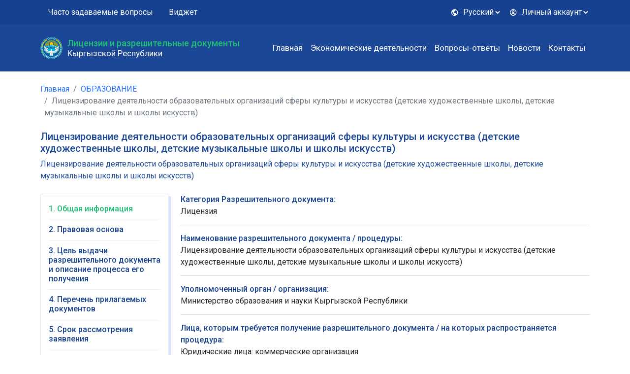

--- FILE ---
content_type: text/html; charset=UTF-8
request_url: https://elicense.gov.kg/license/id/2355
body_size: 13268
content:
<!DOCTYPE html>
<html lang="en">
<head>
    <meta charset="UTF-8">
    <meta name="viewport" content="width=device-width, initial-scale=1.0">
    <meta http-equiv="X-UA-Compatible" content="ie=edge">

    <meta name="author" content="">
    <meta name="keywords" content="">
    <title>Лицензирование деятельности образовательных организаций сферы культуры и искусства (детские художественные школы, детские музыкальные школы и школы искусств) :Разрешительные документы Кыргызской Республики</title>

     
<link rel="stylesheet" href="/build/app.4c45d3a4.css">         <!-- Global site tag (gtag.js) - Google Analytics -->
    <script async src="https://www.googletagmanager.com/gtag/js?id=G-D2K468TCE3"></script>
    <script>
        window.dataLayer = window.dataLayer || [];
        function gtag(){dataLayer.push(arguments);}
        gtag('js', new Date());

        gtag('config', 'G-D2K468TCE3');
    </script>
</head>
<body>

 
<header class="header">
    <div class="header-top">
        <nav class="navbar navbar-expand-lg">
            <div class="container">
                <div class="collapse navbar-collapse" id="navbarSupportedContent">
                    <ul class="navbar-nav me-auto mb-2 mb-lg-0">
                        <li class="nav-item">
                            <a class="nav-link" href="/faqs">Часто задаваемые вопросы</a>
                        </li>
                        <li class="nav-item">
                            <a class="nav-link" href="/widget/">Виджет</a>
                        </li>
                    </ul>
                    <ul class="navbar-nav  nav nav-right">
                        <li class="nav-item dropdown">
                            <a class="nav-link dropdown-toggle" href="#" data-bs-toggle="dropdown"
                                data-bs-display="static" aria-expanded="false">
                                <i class="bx bx-world"></i>
                                                                Русский
                                                            </a>
                            <ul class="dropdown-menu dropdown-menu-end">
                                                            <li><a class="dropdown-item " href="/setlocale/en">English</a></li>
                                                            <li><a class="dropdown-item " href="/setlocale/ky">Кыргызча</a></li>
                                                            <li><a class="dropdown-item  active " href="/setlocale/ru">Русский</a></li>
                                                        </ul>
                        </li>
                                                <li class="nav-item dropdown">
                            <a class="nav-link dropdown-toggle" href="#" id="navbarDropdown" role="button" data-bs-toggle="dropdown" aria-expanded="false">
                                <i class="bx bx-user-circle"></i> Личный аккаунт
                            </a>
                            <ul class="dropdown-menu dropdown-menu-end" aria-labelledby="navbarDropdown">
                                <li><a class="dropdown-item" href="/login">Войти</a></li>
                                                            </ul>
                        </li>
                                            </ul>
                </div>
            </div>
        </nav>
    </div>
    <div class="header-bottom sticky-top">
        <div class="container">
            <nav class="navbar navbar-expand-lg">
                <a class="navbar-brand d-flex align-items-center" href="/">
                    <img src="/img/gerb.png" alt="Logo" class="d-inline-block align-top">
                    <div class="navbar-brand-text">
                        <span class="navbar-brand-text-top">Лицензии и разрешительные документы</span>
                        <span class="navbar-brand-text-bottom">Кыргызской Республики</span>
                    </div>
                </a>
                <button class="navbar-toggler" type="button" data-bs-toggle="collapse" data-bs-target="#navbarSupportedContent"
                    aria-controls="navbarSupportedContent" aria-expanded="false" aria-label="Toggle navigation">
                    <i class="bx bx-menu-alt-left"></i>
                </button>
                <button class="navbar-toggler" type="button" data-bs-toggle="collapse" data-bs-target="#navbarNav"
                    aria-controls="navbarNav" aria-expanded="false" aria-label="Toggle navigation">
                    <i class="bx bx-menu"></i>
                </button>
                <div class="collapse navbar-collapse" id="navbarNav">
                    <ul class="navbar-nav ms-auto">
                                    <li class="nav-item" >
            <a class="nav-link" href="/index.php/#">
                Главная
            </a>
        </li>
                <li class="nav-item" >
            <a class="nav-link" href="/index.php/views">
                Экономические деятельности
            </a>
        </li>
                <li class="nav-item" >
            <a class="nav-link" href="/index.php/faqs">
                Вопросы-ответы
            </a>
        </li>
                <li class="nav-item" >
            <a class="nav-link" href="/index.php/news/articles">
                Новости
            </a>
        </li>
                <li class="nav-item" >
            <a class="nav-link" href="/index.php/contactus">
                Контакты
            </a>
        </li>
                         </ul>
                </div>
            </nav>
        </div>
    </div>
</header> 
<nav class="mt-4 mb-4" aria-label="breadcrumb">
    <div class="container">
        <ol class="breadcrumb">
                <li class="breadcrumb-item"><a href="/">Главная</a></li>
        <li class="breadcrumb-item"><a href="/views/P">ОБРАЗОВАНИЕ</a></li>
        <li class="breadcrumb-item active" aria-current="page">Лицензирование деятельности образовательных организаций сферы культуры и искусства (детские художественные школы, детские музыкальные школы и школы искусств)</li>
        </ol>
    </div>
</nav>

<section class="section pb-4 pt-0">
    <div class="container">
            <h5 class="section-title">
        <p>Лицензирование деятельности образовательных организаций сферы культуры и искусства (детские художественные школы, детские музыкальные школы и школы искусств)</p>
    </h5>
    <div class="section-title-m mb-4">Лицензирование деятельности образовательных организаций сферы культуры и искусства (детские художественные школы, детские музыкальные школы и школы искусств)</div>

        <div class="section-body">
            <div class="section-body">
    <div class="d-flex align-items-start row">
        <div class="col-md-3">
            <div class="nav flex-column nav-pills nav-aside mb-3" id="v-pills-tab" role="tablist" aria-orientation="vertical">
                <a href="#" class="nav-link active" id="id1" data-bs-toggle="pill" data-bs-target="#v1" role="tab" aria-controls="v1" aria-selected="true"><span>1. Общая информация</span></a>
                <a href="#" class="nav-link" id="id2" data-bs-toggle="pill" data-bs-target="#v2" role="tab" aria-controls="v2" aria-selected="false"><span>2. Правовая основа</span></a>
                <a href="#" class="nav-link" id="id3" data-bs-toggle="pill" data-bs-target="#v3" role="tab" aria-controls="v3" aria-selected="false"><span>3. Цель выдачи разрешительного документа и описание процесса его получения</span></a>
                <a href="#" class="nav-link" id="id4" data-bs-toggle="pill" data-bs-target="#v4" role="tab" aria-controls="v4" aria-selected="false"><span>4. Перечень прилагаемых документов</span></a>
                <a href="#" class="nav-link" id="id5" data-bs-toggle="pill" data-bs-target="#v5" role="tab" aria-controls="v5" aria-selected="false"><span>5. Срок рассмотрения заявления</span></a>
                <a href="#" class="nav-link" id="id6" data-bs-toggle="pill" data-bs-target="#v6" role="tab" aria-controls="v6" aria-selected="false"><span>6. Финансовые расходы</span></a>
                <a href="#" class="nav-link" id="id7" data-bs-toggle="pill" data-bs-target="#v7" role="tab" aria-controls="v7" aria-selected="false"><span>7. Контроль со стороны государства</span></a>
                <a href="#" class="nav-link" id="id8" data-bs-toggle="pill" data-bs-target="#v8" role="tab" aria-controls="v8" aria-selected="false"><span>8. Апелляция/Обжалование</span></a>
                <a href="#" class="nav-link" id="id8" data-bs-toggle="pill" data-bs-target="#v9" role="tab" aria-controls="v9" aria-selected="false"><span>9. Уполномоченный орган / организация</span></a>
            </div>
        </div>
        <div class="col-md-9">
            <div class="tab-content" id="v-pills-tabContent">
                <div class="tab-pane fade show active" id="v1" role="tabpanel" aria-labelledby="id1">
                    <ul class="list-unstyled list-content">
                        <li>
                            <strong>Категория Разрешительного документа: </strong>
                                                        Лицензия
                                                    </li>
                        <li>
                            <strong>Наименование разрешительного документа / процедуры:</strong>
                            Лицензирование деятельности образовательных организаций сферы культуры и искусства (детские художественные школы, детские музыкальные школы и школы искусств)
                        </li>
                        <li>
                            <strong>Уполномоченный орган / организация:</strong>
                            Министерство образования и науки Кыргызской Республики
                        </li>
                        <li>
                            <strong>Лица, которым требуется получение разрешительного документа / на которых распространяется процедура: </strong>
                                                            Юридические лица: коммерческие организация
                                <br>
                                                            Юридические лица: некоммерческие организации
                                <br>
                                                    </li>
                        <li>
                            <strong>Виды деятельности:</strong>
                            <ol class="mt-4">
                                                            <li>
                                    ОБРАЗОВАНИЕ
                                    <ul>
                                        <li class="p-0">
                                        Образование
                                            <ul>
                                                <li class="p-0">
                                                Образовательная деятельность в области культуры
                                                </li>
                                            </ul>
                                        </li>
                                    </ul>
                                </li>
                                                        </ol>
                        </li>
                        <li>
                            <strong>Масштаб деятельности: </strong>
                                                                                                Не указано
                                                                                    </li>
                        <li>
                            <strong>Уровень/уровни, на котором выдается разрешительный документ / реализуется процедура.: </strong>
                                                                                                                                        Республиканский
                                        <br>
                                                                                                                        </li>
                        <li>
                            <strong>Разрешительный документ выдается / процедура проводится:: </strong>
                            После регистрации
                        </li>
                        <li>
                            <strong>Срок действия разрешительного документа / частота проведения процедуры:</strong>
                            Бессрочно
                        </li>
                        <li>
                            <strong>Полное наименования акта, выдаваемого по результатам процедуры:</strong>
                                                            Лицензирование деятельности образовательных организаций сферы культуры и искусства (детские художественные школы, детские музыкальные школы и школы искусств)
                                                    </li>
                    </ul>
                </div>
                <div class="tab-pane fade" id="v2" role="tabpanel" aria-labelledby="id2">
                    <ul class="list-unstyled list-content">
                        <li>
                            <strong>Правовая основа:</strong>
                                                            <ol class="mt-3">
                                                                    <li>
                                        <a href="http://cbd.minjust.gov.kg/act/view/ru-ru/112665" target="_blank">Закон Кыргызской Республики от 11 августа 2023 года № 179 Об образовании</a>

                                                                            </li>
                                                                    <li>
                                        <a href="http://cbd.minjust.gov.kg/act/view/ru-ru/205058" target="_blank">Закон КР от 19 октября 2013 года № 195 О лицензионно-разрешительной системе  в Кыргызской Республике</a>

                                                                            </li>
                                                                    <li>
                                        <a href="http://cbd.minjust.gov.kg/act/view/ru-ru/159503" target="_blank">Временное Положение о порядке лицензирования образовательной деятельности в Кыргызской Республике (К Постановлению Кабинета Министров Кыргызской Республики от 7 октября 2022 года № 552 О внесении изменений в постановление Правительства Кыргызской Республики Об утверждении Временного положения о порядке лицензирования образовательной деятельности в Кыргызской Республике от 23 июля 2018 года № 334)</a>

                                                                            </li>
                                                                    <li>
                                        <a href="http://cbd.minjust.gov.kg/act/view/ru-ru/13491" target="_blank">Постановление Правительства КР от 15 апреля 2019 года № 159 Об утверждении ставок государственной пошлины </a>

                                                                            </li>
                                                                    <li>
                                        <a href="http://cbd.minjust.gov.kg/act/view/ru-ru/111254" target="_blank">Закон КР от 31 июля 2015 года № 210 Об основах административной деятельности и административных процедурах</a>

                                                                            </li>
                                                                </ol>
                                                    </li>
                    </ul>
                </div>
                <div class="tab-pane fade" id="v3" role="tabpanel" aria-labelledby="id3">
                    <ul class="list-unstyled list-content">
                        <li>
                            <strong>Цель выдачи разрешительного документа / Цель проведения процедуры (для чего она осуществляется):</strong>
                                                            Целью лицензирования является проведение единой государственной политики в области образования и государственного регулирования условий осуществления образовательного процесса, обеспечение и защита прав граждан Кыргызской Республики на получение образования в соответствии с государственными образовательными стандартами создание правовых гарантий для свободного функционирования и развития образовательных учреждений различных организационно-правовых форм.
                                                    </li>
                        <li>
                            <strong>Основания выдачи разрешительного документа / Случаи проведения процедуры:</strong>
                                                            Подача заявления
                                                    </li>
                        <li>
                            <strong>Описание процесса (этапов) получения разрешительного документа / проведения процедуры с указанием сроков:</strong>
                                                            Не подлежит лицензированию образовательная деятельность государственных и муниципальных образовательных организаций, реализующих образовательные программы общего (начального, основного и среднего) образования.
 Для получения лицензии на образовательную деятельность заявитель представляет в уполномоченный орган следующие документы:
1) заявление на получение лицензии по форме согласно приложению 1 к  Временному положению о порядке лицензирования образовательной деятельности в Кыргызской Республике, утвержденному  постановлением Кабинета Министров Кыргызской Республики
 от 7 октября 2022 № 552 (далее – Положение);
2) копии:
- свидетельства о государственной регистрации (перерегистрации) юридического лица;
- документа, подтверждающего внесение государственной пошлины за рассмотрение заявления и выдачу лицензии;
- устава юридического лица;
- положения о структурном подразделении (если планируется реализация образовательных программ в структурном подразделении юридического лица);
- документов, подтверждающих право собственности, оперативного управления, хозяйственного ведения, аренды, безвозмездного пользования или решения Кабинета Министров Кыргызской Республики о передаче в безвозмездное пользование зданий, помещений, сооружений, полигонов, территорий и земельных участков для осуществления образовательной деятельности по заявленным образовательным программам;
- утвержденных учебных планов для основных образовательных программ в соответствии с государственными образовательными стандартами или учебных программ для дополнительного и дополнительного профессионального, послевузовского профессионального образования;
- заключения уполномоченного государственного органа в сфере здравоохранения о соответствии зданий, помещений и сооружений, необходимых для осуществления образовательной деятельности по заявленным образовательным программам, санитарным нормам и правилам;
- заключения уполномоченного государственного органа в сфере гражданской защиты, пожарной безопасности, безопасности людей на водных объектах, управления системой государственного материального резерва, государственного надзора и контроля в области обеспечения пожарной безопасности о соблюдении требований пожарной безопасности зданий, помещений и сооружений, необходимых для осуществления образовательной деятельности по заявленным образовательным программам;
3) сведения:
- о материально-техническом обеспечении образовательной деятельности юридического лица по заявленным образовательным программам по форме согласно приложению 2 к  Положению;
- о наличии специальных условий для получения образования лицами с ограниченными возможностями здоровья по форме согласно приложению 3 к  Положению;
- о кадровом обеспечении образовательной деятельности юридического лица по заявленным образовательным программам по форме согласно приложению 4 к  Положению.
При получении лицензии на осуществление образовательной деятельности по программам начального, основного, среднего общего образования, начального, среднего, высшего, послевузовского профессионального образования у заявителя должно быть письменное согласие на заключение трудового договора педагогических работников с приложением нотариально заверенных копий документов об образовании и трудовой книжки на первый год осуществления образовательной деятельности.
В случае планирования заявителем осуществления образовательной деятельности на последующие классы/курсы, также необходимо письменное согласие педагогических работников на эти годы.
- об учебно-методическом обеспечении образовательной деятельности юридического лица по заявленным образовательным программам по форме согласно приложению 5 к  Положению;
5) если заявление представляется через представителя заявителя, то должна быть представлена также выданная в установленном законом порядке доверенность.
 Документы представляются заявителем на государственном или официальном языке, в бумажном или электронном виде. При электронной регистрации заявления подлинники документов хранятся у заявителя.
 При обращении заявителя о получении лицензии посредством информационных технологий заявитель заполняет заявление установленной формы на сайте уполномоченного органа или на Государственном портале электронных услуг в порядке, установленном правилами пользования сайтом уполномоченного органа или Государственного портала электронных услуг.
 Заявитель может обратиться в уполномоченный орган о выдаче электронной лицензии, указав об этом в заявлении.

Уполномоченный орган принимает решение о выдаче или об отказе в выдаче лицензии не позднее тридцати календарных дней со дня подачи заявления со всеми необходимыми документами.
 В течение 3 рабочих дней со дня регистрации заявления уполномоченный орган проводит проверку представленных документов на предмет соответствия полноты и правильности оформления документов.
По итогам проверки документов уполномоченный орган принимает решение:
1) о возврате документов заявителю в случае их несоответствия требованиям, установленным настоящим Положением;
2) о принятии документов к рассмотрению в случае их соответствия требованиям, установленным настоящим Положением.
В случае принятия решения о возврате документов заявителю, уполномоченный орган в письменном виде извещает его с обоснованием причин возврата в течение 3 рабочих дней после принятия данного решения путем:
- передачи извещения непосредственно заявителю;
- направления извещения заказной почтой с уведомлением о вручении;
- иными, предусмотренными законами способами (электронная почта, факс, смс-сообщение и т.д.) при невозможности известить заявителя или по просьбе заявителя.
Порядок направления извещения о возврате документов заявителю или принятии документов к рассмотрению определяется уполномоченным органом.
 При обнаружении в заявлении и документах несоответствия требованиям главы 2 Положения, заявителю предоставляется 5 рабочих дней для их устранения.
В случае неустранения заявителем несоответствия требованиям главы 2 Положения в течение 5 рабочих дней, уполномоченный орган направляет извещение о возврате заявления в соответствии с пунктом 18 Положения.
В случае принятия документов к рассмотрению по существу, уполномоченный орган издает приказ о создании комиссии по проведению предлицензионной проверки (далее - Комиссия) с привлечением квалифицированных специалистов в сфере образования для проверки соответствия заявителя установленным лицензионным требованиям.
 Порядок проведения предлицензионной проверки установлен в главе 8 Положения.
Решение о выдаче или об отказе в выдаче лицензии принимается Советом по лицензированию уполномоченного органа. Решение о выдаче или об отказе в выдаче лицензии оформляется приказом уполномоченного органа.
Совет по лицензированию уполномоченного органа является коллегиальным органом, созданным в целях независимого и объективного принятия решений о выдаче или об отказе в выдаче лицензий, о приостановлении и возобновлении действия лицензий, об инициировании аннулирования лицензий, о признании лицензий, применении мер воздействия.
Совет по лицензированию состоит не менее чем из 5 человек и включает:
- курирующего заместителя руководителя уполномоченного органа - председателя Совета;
- руководителя структурного подразделения уполномоченного органа по вопросам лицензирования образовательной деятельности;
- представителей образовательных организаций.
Решение Совета по лицензированию оформляется приказом уполномоченного органа.
Порядок работы Совета по лицензированию определяется уполномоченным органом.
Уполномоченный орган обязан в сроки, установленные для выдачи лицензии, в письменной форме или по электронной почте уведомить заявителя о принятии решения о выдаче либо об отказе в выдаче лицензии.
Лицензия считается официально выданной с даты внесения сведений об этом в реестр. Уполномоченный орган вносит в реестр сведения о выдаче лицензии в день ее выдачи.
В случае если уполномоченный орган в сроки, установленные для выдачи лицензии, письменно не уведомил заявителя об отказе в предоставлении лицензии, то лицензия считается выданной. Уполномоченный орган не позднее следующего дня с даты истечения срока для выдачи лицензии обязан внести сведения о предоставлении лицензии в реестр и выдать заявителю запрашиваемую лицензию.
 Заявитель в случае неполучения письменного отказа в выдаче лицензии или неполучения самой лицензии в установленные сроки, в течение 30 календарных дней с даты истечения срока, установленного для выдачи лицензии, письменно уведомляет уполномоченный орган о начале осуществления заявленного им вида деятельности.


Для осуществления образовательной деятельности устанавливаются следующие лицензионные требования:
1) соответствие заявленных образовательных программ целям и видам деятельности юридического лица;
2) соответствие материально-технической базы заявителя содержанию образовательных программ (по формам и технологиям обучения):
- наличие у заявителя, реализующего программы начального общего, основного общего и среднего общего образования, начального профессионального образования, дополнительного профессионального образования, на праве собственности, оперативного управления, арендованных или на основе договора безвозмездного пользования сроком не менее 2 лет оборудованных зданий, помещений, сооружений, полигонов, территорий и земельных участков для осуществления образовательной деятельности по заявленным программам.
Полезная площадь для осуществления образовательной деятельности на одного обучающегося составляет 3 кв.м;
3) соответствие учебно-методической базы заявителя содержанию образовательных программ:
- наличие у заявителя для реализации программ  начального общего, основного общего и среднего общего образования учебной и учебно-методической литературы;
4) соответствие квалификации педагогических работников и укомплектованности штатов заявителя содержанию образовательных программ:
- наличие в штате или привлечение заявителем на ином законном основании педагогических работников, с указанием преподаваемых предметов, численность и квалификация которых обеспечивают осуществление образовательной деятельности по заявленным образовательным программам в соответствии с требованиями государственного образовательного стандарта/содержания программы;
5) наличие разработанных и утвержденных в соответствии с государственными образовательными стандартами учебных планов по  начальному общему, основному общему, среднему общему, начальному профессиональному, среднему профессиональному, высшему профессиональному и послевузовскому профессиональному медицинскому образованию/учебных программ по послевузовскому профессиональному образованию;
6) наличие специальных условий для получения образования обучающимися с ограниченными возможностями здоровья (кроме специальностей, направлений подготовки и профессий, по которым предусмотрены конкретные требования по состоянию здоровья обучающихся, не позволяющие осуществлять обучение лиц с ограниченными возможностями здоровья).
Заявитель для осуществления образовательной деятельности наряду с выполнением лицензионных требований, определенных пунктом 50 Положения, обязан обеспечить выполнение дополнительных лицензионных требований для реализации образовательных программ:
1) начального общего, основного общего и среднего общего образования согласно приложению 13 к настоящему Положению.
                                                    </li>
                        <li>
                            <strong>Подача заявления:</strong>
                                                                                                                                        Лично
                                                                        <br>
                                                            
                        </li>
                                                                                                                                                                <li>
                                    <strong>Формы для скачивания:</strong>
                                                                                                                                                </li>
                                                                            <li>
                            <strong>Связывается ли уполномоченный орган / организация, ответственная за выдачу РД / проведение процедуры с другими органами или организациями в процессе выдачи РД / проведения процедуры?:</strong>
                                                            Нет
                                                    </li>
                    </ul>
                </div>
                <div class="tab-pane fade" id="v4" role="tabpanel" aria-labelledby="id4">
                    <ul class="list-unstyled list-content">
                        <li>
                            <strong>Документы:</strong>
                                                            <ol class="mt-3">
                                                                    <li>
                                        Заявление установленной формы
                                        <ul class="list-unstyled mt-3">
                                            <li>
                                                <strong>Форма предоставления документа::</strong>
                                                                                                                                                                                                                        Заявитель
                                                                                                                <br>
                                                                                                                                                </li>
                                            <li>
                                                <strong>Способ получения документа:</strong>
                                                                                                                                                                                                                        Оригинал
                                                                                                                <br>
                                                                                                                                                </li>
                                        </ul>
                                    </li>
                                                                </ol>
                                                    </li>
                    </ul>
                </div>
                <div class="tab-pane fade" id="v5" role="tabpanel" aria-labelledby="id5">
                    <ul class="list-unstyled list-content">
                        <li>
                            <strong>Правовая основа определяющий срок:</strong>
                                                                                                <ol class="mt-3">
                                                                                    <li>
                                                <a href="http://cbd.minjust.gov.kg/act/view/ru-ru/112665" target="_blank">Закон Кыргызской Республики от 11 августа 2023 года № 179 Об образовании</a>
                                                                                            </li>
                                                                                    <li>
                                                <a href="http://cbd.minjust.gov.kg/act/view/ru-ru/205058" target="_blank">Закон КР от 19 октября 2013 года № 195 О лицензионно-разрешительной системе  в Кыргызской Республике</a>
                                                                                            </li>
                                                                                    <li>
                                                <a href="http://cbd.minjust.gov.kg/act/view/ru-ru/159503" target="_blank">Временное Положение о порядке лицензирования образовательной деятельности в Кыргызской Республике (К Постановлению Кабинета Министров Кыргызской Республики от 7 октября 2022 года № 552 О внесении изменений в постановление Правительства Кыргызской Республики Об утверждении Временного положения о порядке лицензирования образовательной деятельности в Кыргызской Республике от 23 июля 2018 года № 334)</a>
                                                                                            </li>
                                                                                    <li>
                                                <a href="http://cbd.minjust.gov.kg/act/view/ru-ru/" target="_blank"></a>
                                                                                            </li>
                                                                            </ol>
                                                                                    </li>
                        <li>
                            <strong>Срок, предусмотренный законодательством  (рабочие дни) :</strong>
                                                            30
                                                    </li>
                                                                    </ul>
                </div>
                <div class="tab-pane fade" id="v6" role="tabpanel" aria-labelledby="id6">
                    <ul class="list-unstyled list-content">
                        <li>
                            <strong>Правовая основа определяющий финансовые расходы:</strong>
                                                                                                <ol class="mt-3">
                                                                            <li>
                                            <a href="http://cbd.minjust.gov.kg/act/view/ru-ru/112665" target="_blank">Закон Кыргызской Республики от 11 августа 2023 года № 179 Об образовании</a>
                                                                                    </li>
                                                                            <li>
                                            <a href="http://cbd.minjust.gov.kg/act/view/ru-ru/205058" target="_blank">Закон КР от 19 октября 2013 года № 195 О лицензионно-разрешительной системе  в Кыргызской Республике</a>
                                                                                    </li>
                                                                            <li>
                                            <a href="http://cbd.minjust.gov.kg/act/view/ru-ru/159503" target="_blank">Временное Положение о порядке лицензирования образовательной деятельности в Кыргызской Республике (К Постановлению Кабинета Министров Кыргызской Республики от 7 октября 2022 года № 552 О внесении изменений в постановление Правительства Кыргызской Республики Об утверждении Временного положения о порядке лицензирования образовательной деятельности в Кыргызской Республике от 23 июля 2018 года № 334)</a>
                                                                                    </li>
                                                                            <li>
                                            <a href="http://cbd.minjust.gov.kg/act/view/ru-ru/13491" target="_blank">Постановление Правительства КР от 15 апреля 2019 года № 159 Об утверждении ставок государственной пошлины </a>
                                                                                    </li>
                                                                            <li>
                                            <a href="http://cbd.minjust.gov.kg/act/view/ru-ru/" target="_blank"></a>
                                                                                    </li>
                                                                        </ol>
                                                                                    </li>
                        <li>
                            <strong>Наименование оплаты:</strong>
                                                            Государственная пошлина
                                                    </li>
                                                                                    <li>
                                    <strong>Размер оплаты (сом.тыйын):</strong>
                                    1000.00
                                </li>
                                                                                                                                        <li>
                                    <strong>Порядок расчёта:</strong>
                                                                            с юридического лица - 10-кратный расчетный показатель
                                                                    </li>
                                                                            <li>
                            <strong>Цель оплаты:</strong>
                                                            Государственная пошлина
                                                    </li>
                        <li>
                            <strong>Способ оплаты:</strong>
                                                                                                                                                                                    Банк
                                                                                <br>
                                                                                                                        </li>
                    </ul>
                </div>
                <div class="tab-pane fade" id="v7" role="tabpanel" aria-labelledby="id7">
                    <ul class="list-unstyled list-content">
                        <li>
                            <strong>Предусмотрен ли контроль со стороны государства после получения права/разрешения:</strong>
                                                                                                Да
                                    <br>
                                    <strong>Уполномоченный орган:</strong>
                                                                            <p>
                                            <a class="collapsed" data-toggle="collapse" href="#collapseRefCountryControlDocuments" role="button" aria-expanded="true" aria-controls="collapseRefCountryControlDocuments">
                                                Министерство образования и науки Кыргызской Республики
                                            </a>
                                        </p>
                                        <div class="collapse" id="collapseRefCountryControlDocuments" style="">
                                            <div class="card card-body">
                                                <ul class="list-unstyled list-content">
                                                                                                                                                                                                                                <li>
                                                                <strong>Основное название(русс):</strong>
                                                                Министерство образования и науки Кыргызской Республики
                                                            </li>
                                                                                                                                                                            <li>
                                                                <strong>Адрес:</strong>
                                                                ул. Тыныстанова, 257
                                                            </li>
                                                                                                                                                                            <li>
                                                                <strong>Телефон:</strong>
                                                                +996(312) 66-24-42, 66-31-04, 66-24-44
                                                            </li>
                                                                                                                                                                            <li>
                                                                <strong>Сайт:</strong>
                                                                https://edu.gov.kg/
                                                            </li>
                                                                                                                                                                            <li>
                                                                <strong>Адрес электронной почты:</strong>
                                                                minedukg@gmail.com
                                                            </li>
                                                                                                                                                                                                                                                                                                                                </ul>
                                            </div>
                                        </div>
                                                                                                                        </li>
                    </ul>
                </div>
                <div class="tab-pane fade" id="v8" role="tabpanel" aria-labelledby="id8">
                    <ul class="list-unstyled list-content">
                        <li>
                            <strong>Предусмотрено ли обжалование/аппеляция:</strong>
                                                                                                                                        Да
                                        <br>
                                        <strong>Орган, в который подаётся апелляция/жалоба:</strong>
                                        <p>
                                            <a class="collapsed" data-toggle="collapse" href="#collapseRefAppealDocuments" role="button" aria-expanded="true" aria-controls="collapseRefAppealDocuments">
                                                Министерство образования и науки Кыргызской Республики
                                            </a>
                                        </p>
                                        <div class="collapse mb-2" id="collapseRefAppealDocuments" style="">
                                            <div class="card card-body">
                                                <ul class="list-unstyled list-content">
                                                                                                                                                                        <li>
                                                                <strong>Основное название(русс):</strong>
                                                                Министерство образования и науки Кыргызской Республики
                                                            </li>
                                                                                                                                                                            <li>
                                                                <strong>Адрес:</strong>
                                                                ул. Тыныстанова, 257
                                                            </li>
                                                                                                                                                                            <li>
                                                                <strong>Телефон:</strong>
                                                                +996(312) 66-24-42, 66-31-04, 66-24-44
                                                            </li>
                                                                                                                                                                            <li>
                                                                <strong>Сайт:</strong>
                                                                https://edu.gov.kg/
                                                            </li>
                                                                                                                                                                            <li>
                                                                <strong>Адрес электронной почты:</strong>
                                                                minedukg@gmail.com
                                                            </li>
                                                                                                                                                                                                                                                                        </ul>
                                            </div>
                                        </div>
                                                                        <ul class="list-unstyled">
                                        <li>
                                            <strong>Срок подачи апелляции/жалобы (указать количество дней):</strong>
                                                                                            30
                                                                                    </li>
                                        <li>
                                            <strong>Способ подачи апелляции/жалобы:</strong>
                                                                                            Подача заявления
                                                                                    </li>
                                        <li>
                                            <strong>Срок принятия решения по апелляции/жалобе (указать количество дней):</strong>
                                                                                            30
                                                                                    </li>
                                        <li>
                                            <strong>Расходы на подачу апелляции/жалобы (сом.тыйын):</strong>
                                                                                    </li>
                                    </ul>
                                                                                    </li>
                    </ul>
                </div>
                <div class="tab-pane fade" id="v9" role="tabpanel" aria-labelledby="id9">
                    <ul class="list-unstyled list-content">
                                                                                    <li>
                                    <strong>Основное название(русс):</strong>
                                    Министерство образования и науки Кыргызской Республики
                                </li>
                                                                                        <li>
                                    <strong>Адрес:</strong>
                                    ул. Тыныстанова, 257
                                </li>
                                                                                        <li>
                                    <strong>Телефон:</strong>
                                    +996(312) 66-24-42, 66-31-04, 66-24-44
                                </li>
                                                                                        <li>
                                    <strong>Сайт:</strong>
                                    https://edu.gov.kg/
                                </li>
                                                                                        <li>
                                    <strong>Адрес электронной почты:</strong>
                                    minedukg@gmail.com
                                </li>
                                                                                                                                </ul>
                </div>
            </div>
        </div>
    </div>
</div>
        </div>
    </div>
</section>

 <footer class="footer">
    <div class="container">
        <div class="row">
                         <div class="col-md-4">
                <div class="footer-title">Подпишитесь на рассылку новостей</div>
                <div class="footer-body">
                 <form id="form-comments" action="/index.php/newsletter/subscriptioncheck" method="post"
        autocomplete="off">
    
    <div class="form-group">
        <input type="text" id="form_subscribername" name="form[subscribername]" required="required" placeholder="Ваше имя" class="form-control mb-3 required form-control" />
    </div>
    <div class="form-group">
        <input type="email" id="form_subscriberemail" name="form[subscriberemail]" required="required" placeholder="Ваш адрес электронной почты" class="form-control mb-3 required form-control" />
    </div>
    <input type="hidden" id="form__token" name="form[_token]" value="z6A4giYlk6R_sze_ik1jMNMFbc7zszkfUjmWXgxBiRA" />
    <input type="submit" name="wp-submit" id="wp-submit" class="btn btn-light"
            name="submitbuttonname" value="Отправить">

</form>

                </div>
            </div>
            <div class="col-md-4">
                <div class="footer-title">Ссылки</div>
                <div class="footer-body">
                    <ul class="list-unstyled">
                                     <li >
            <a href="/index.php/#">
                Главная
            </a>
        </li>
                <li >
            <a href="/index.php/views">
                Экономические деятельности
            </a>
        </li>
                <li >
            <a href="/index.php/faqs">
                Вопросы-ответы
            </a>
        </li>
                <li >
            <a href="/index.php/news/articles">
                Новости
            </a>
        </li>
                <li >
            <a href="/index.php/contactus">
                Контакты
            </a>
        </li>
                         </ul>
                </div>
            </div>
            <div class="col-md-4">
                <div class="footer-title">Мы в соц. сетях</div>
                <div class="footer-body">
                    <ul class="list-unstyled footer-item-social">
                        <li><a href="#"><i class="bx bxl-facebook-square"></i></a></li>
                        <li><a href="#"><i class="bx bxl-twitter"></i></a></li>
                        <li><a href="#"><i class="bx bxl-youtube"></i></a></li>
                    </ul>
                </div>
            </div>
            <div class="col">
                <div class="footer-title"></div>
                <div class="footer-body">
                    <p>Веб-сайт был разработан при поддержке Проекта IFC по содействию росту и инвестиций в туристический сектор в Кыргызской Республике, финансируемый Правительством Швейцарии.</p>
                </div>
            </div>
        </div>
    </div>
    <div class="footer-bottom">
        <div class="container">
            <hr>
            <p> Лицензии и разрешительные документы. 2026 © Все права защищены</p>
        </div>
    </div>
</footer>
 

<script src="/build/runtime.d94b3b43.js"></script><script src="/build/1.02d049c7.js"></script><script src="/build/app.3b0fac8c.js"></script>
    <script src="/assets/js/bootstrap.bundle.min.js"></script>
     
  
</body>
</html>


--- FILE ---
content_type: application/javascript
request_url: https://elicense.gov.kg/build/app.3b0fac8c.js
body_size: 273
content:
(window.webpackJsonp=window.webpackJsonp||[]).push([["app"],{2:function(n,o,p){p("ldto"),n.exports=p("ng4s")},ldto:function(n,o,p){},ng4s:function(n,o,p){(function(n){var o=p("EVdn");n.$=n.jQuery=o,p("exfh"),p("Zej/"),p("DjPg")}).call(this,p("yLpj"))}},[[2,"runtime",1]]]);